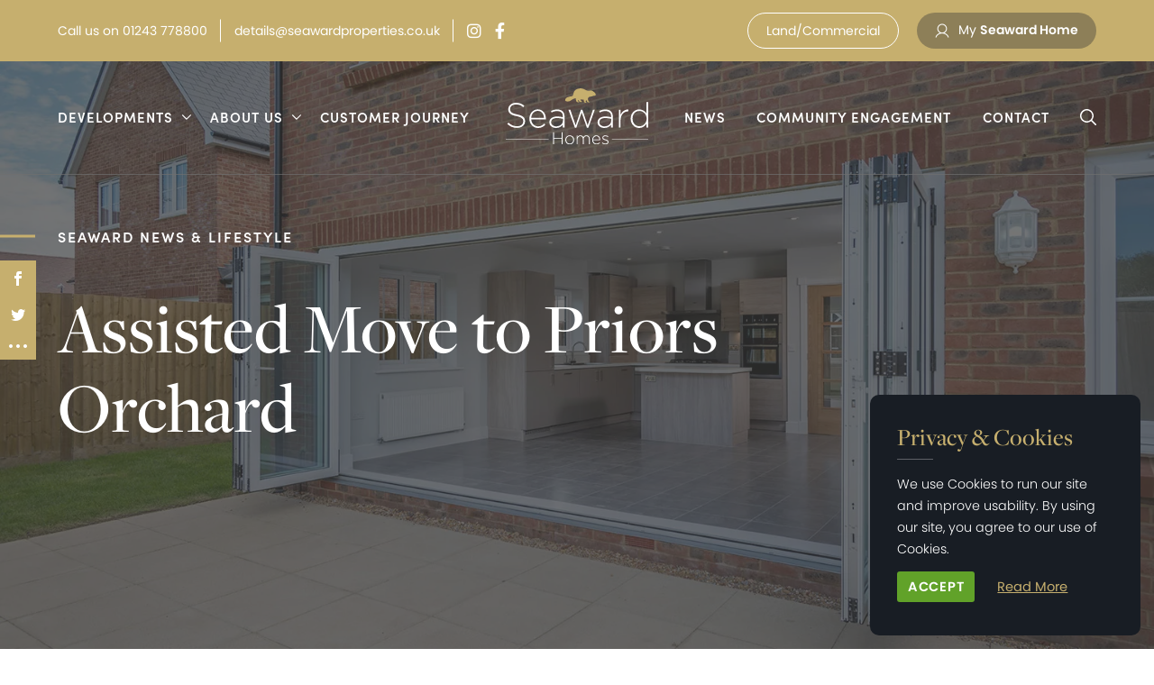

--- FILE ---
content_type: text/html; charset=utf-8
request_url: https://www.google.com/recaptcha/api2/anchor?ar=1&k=6LdZ_egfAAAAANGpj5M50TlVXoH2WT3xHFkRzPxk&co=aHR0cHM6Ly9zZWF3YXJkaG9tZXMuY28udWs6NDQz&hl=en&v=PoyoqOPhxBO7pBk68S4YbpHZ&size=invisible&anchor-ms=120000&execute-ms=30000&cb=p5yykdpokp6h
body_size: 48572
content:
<!DOCTYPE HTML><html dir="ltr" lang="en"><head><meta http-equiv="Content-Type" content="text/html; charset=UTF-8">
<meta http-equiv="X-UA-Compatible" content="IE=edge">
<title>reCAPTCHA</title>
<style type="text/css">
/* cyrillic-ext */
@font-face {
  font-family: 'Roboto';
  font-style: normal;
  font-weight: 400;
  font-stretch: 100%;
  src: url(//fonts.gstatic.com/s/roboto/v48/KFO7CnqEu92Fr1ME7kSn66aGLdTylUAMa3GUBHMdazTgWw.woff2) format('woff2');
  unicode-range: U+0460-052F, U+1C80-1C8A, U+20B4, U+2DE0-2DFF, U+A640-A69F, U+FE2E-FE2F;
}
/* cyrillic */
@font-face {
  font-family: 'Roboto';
  font-style: normal;
  font-weight: 400;
  font-stretch: 100%;
  src: url(//fonts.gstatic.com/s/roboto/v48/KFO7CnqEu92Fr1ME7kSn66aGLdTylUAMa3iUBHMdazTgWw.woff2) format('woff2');
  unicode-range: U+0301, U+0400-045F, U+0490-0491, U+04B0-04B1, U+2116;
}
/* greek-ext */
@font-face {
  font-family: 'Roboto';
  font-style: normal;
  font-weight: 400;
  font-stretch: 100%;
  src: url(//fonts.gstatic.com/s/roboto/v48/KFO7CnqEu92Fr1ME7kSn66aGLdTylUAMa3CUBHMdazTgWw.woff2) format('woff2');
  unicode-range: U+1F00-1FFF;
}
/* greek */
@font-face {
  font-family: 'Roboto';
  font-style: normal;
  font-weight: 400;
  font-stretch: 100%;
  src: url(//fonts.gstatic.com/s/roboto/v48/KFO7CnqEu92Fr1ME7kSn66aGLdTylUAMa3-UBHMdazTgWw.woff2) format('woff2');
  unicode-range: U+0370-0377, U+037A-037F, U+0384-038A, U+038C, U+038E-03A1, U+03A3-03FF;
}
/* math */
@font-face {
  font-family: 'Roboto';
  font-style: normal;
  font-weight: 400;
  font-stretch: 100%;
  src: url(//fonts.gstatic.com/s/roboto/v48/KFO7CnqEu92Fr1ME7kSn66aGLdTylUAMawCUBHMdazTgWw.woff2) format('woff2');
  unicode-range: U+0302-0303, U+0305, U+0307-0308, U+0310, U+0312, U+0315, U+031A, U+0326-0327, U+032C, U+032F-0330, U+0332-0333, U+0338, U+033A, U+0346, U+034D, U+0391-03A1, U+03A3-03A9, U+03B1-03C9, U+03D1, U+03D5-03D6, U+03F0-03F1, U+03F4-03F5, U+2016-2017, U+2034-2038, U+203C, U+2040, U+2043, U+2047, U+2050, U+2057, U+205F, U+2070-2071, U+2074-208E, U+2090-209C, U+20D0-20DC, U+20E1, U+20E5-20EF, U+2100-2112, U+2114-2115, U+2117-2121, U+2123-214F, U+2190, U+2192, U+2194-21AE, U+21B0-21E5, U+21F1-21F2, U+21F4-2211, U+2213-2214, U+2216-22FF, U+2308-230B, U+2310, U+2319, U+231C-2321, U+2336-237A, U+237C, U+2395, U+239B-23B7, U+23D0, U+23DC-23E1, U+2474-2475, U+25AF, U+25B3, U+25B7, U+25BD, U+25C1, U+25CA, U+25CC, U+25FB, U+266D-266F, U+27C0-27FF, U+2900-2AFF, U+2B0E-2B11, U+2B30-2B4C, U+2BFE, U+3030, U+FF5B, U+FF5D, U+1D400-1D7FF, U+1EE00-1EEFF;
}
/* symbols */
@font-face {
  font-family: 'Roboto';
  font-style: normal;
  font-weight: 400;
  font-stretch: 100%;
  src: url(//fonts.gstatic.com/s/roboto/v48/KFO7CnqEu92Fr1ME7kSn66aGLdTylUAMaxKUBHMdazTgWw.woff2) format('woff2');
  unicode-range: U+0001-000C, U+000E-001F, U+007F-009F, U+20DD-20E0, U+20E2-20E4, U+2150-218F, U+2190, U+2192, U+2194-2199, U+21AF, U+21E6-21F0, U+21F3, U+2218-2219, U+2299, U+22C4-22C6, U+2300-243F, U+2440-244A, U+2460-24FF, U+25A0-27BF, U+2800-28FF, U+2921-2922, U+2981, U+29BF, U+29EB, U+2B00-2BFF, U+4DC0-4DFF, U+FFF9-FFFB, U+10140-1018E, U+10190-1019C, U+101A0, U+101D0-101FD, U+102E0-102FB, U+10E60-10E7E, U+1D2C0-1D2D3, U+1D2E0-1D37F, U+1F000-1F0FF, U+1F100-1F1AD, U+1F1E6-1F1FF, U+1F30D-1F30F, U+1F315, U+1F31C, U+1F31E, U+1F320-1F32C, U+1F336, U+1F378, U+1F37D, U+1F382, U+1F393-1F39F, U+1F3A7-1F3A8, U+1F3AC-1F3AF, U+1F3C2, U+1F3C4-1F3C6, U+1F3CA-1F3CE, U+1F3D4-1F3E0, U+1F3ED, U+1F3F1-1F3F3, U+1F3F5-1F3F7, U+1F408, U+1F415, U+1F41F, U+1F426, U+1F43F, U+1F441-1F442, U+1F444, U+1F446-1F449, U+1F44C-1F44E, U+1F453, U+1F46A, U+1F47D, U+1F4A3, U+1F4B0, U+1F4B3, U+1F4B9, U+1F4BB, U+1F4BF, U+1F4C8-1F4CB, U+1F4D6, U+1F4DA, U+1F4DF, U+1F4E3-1F4E6, U+1F4EA-1F4ED, U+1F4F7, U+1F4F9-1F4FB, U+1F4FD-1F4FE, U+1F503, U+1F507-1F50B, U+1F50D, U+1F512-1F513, U+1F53E-1F54A, U+1F54F-1F5FA, U+1F610, U+1F650-1F67F, U+1F687, U+1F68D, U+1F691, U+1F694, U+1F698, U+1F6AD, U+1F6B2, U+1F6B9-1F6BA, U+1F6BC, U+1F6C6-1F6CF, U+1F6D3-1F6D7, U+1F6E0-1F6EA, U+1F6F0-1F6F3, U+1F6F7-1F6FC, U+1F700-1F7FF, U+1F800-1F80B, U+1F810-1F847, U+1F850-1F859, U+1F860-1F887, U+1F890-1F8AD, U+1F8B0-1F8BB, U+1F8C0-1F8C1, U+1F900-1F90B, U+1F93B, U+1F946, U+1F984, U+1F996, U+1F9E9, U+1FA00-1FA6F, U+1FA70-1FA7C, U+1FA80-1FA89, U+1FA8F-1FAC6, U+1FACE-1FADC, U+1FADF-1FAE9, U+1FAF0-1FAF8, U+1FB00-1FBFF;
}
/* vietnamese */
@font-face {
  font-family: 'Roboto';
  font-style: normal;
  font-weight: 400;
  font-stretch: 100%;
  src: url(//fonts.gstatic.com/s/roboto/v48/KFO7CnqEu92Fr1ME7kSn66aGLdTylUAMa3OUBHMdazTgWw.woff2) format('woff2');
  unicode-range: U+0102-0103, U+0110-0111, U+0128-0129, U+0168-0169, U+01A0-01A1, U+01AF-01B0, U+0300-0301, U+0303-0304, U+0308-0309, U+0323, U+0329, U+1EA0-1EF9, U+20AB;
}
/* latin-ext */
@font-face {
  font-family: 'Roboto';
  font-style: normal;
  font-weight: 400;
  font-stretch: 100%;
  src: url(//fonts.gstatic.com/s/roboto/v48/KFO7CnqEu92Fr1ME7kSn66aGLdTylUAMa3KUBHMdazTgWw.woff2) format('woff2');
  unicode-range: U+0100-02BA, U+02BD-02C5, U+02C7-02CC, U+02CE-02D7, U+02DD-02FF, U+0304, U+0308, U+0329, U+1D00-1DBF, U+1E00-1E9F, U+1EF2-1EFF, U+2020, U+20A0-20AB, U+20AD-20C0, U+2113, U+2C60-2C7F, U+A720-A7FF;
}
/* latin */
@font-face {
  font-family: 'Roboto';
  font-style: normal;
  font-weight: 400;
  font-stretch: 100%;
  src: url(//fonts.gstatic.com/s/roboto/v48/KFO7CnqEu92Fr1ME7kSn66aGLdTylUAMa3yUBHMdazQ.woff2) format('woff2');
  unicode-range: U+0000-00FF, U+0131, U+0152-0153, U+02BB-02BC, U+02C6, U+02DA, U+02DC, U+0304, U+0308, U+0329, U+2000-206F, U+20AC, U+2122, U+2191, U+2193, U+2212, U+2215, U+FEFF, U+FFFD;
}
/* cyrillic-ext */
@font-face {
  font-family: 'Roboto';
  font-style: normal;
  font-weight: 500;
  font-stretch: 100%;
  src: url(//fonts.gstatic.com/s/roboto/v48/KFO7CnqEu92Fr1ME7kSn66aGLdTylUAMa3GUBHMdazTgWw.woff2) format('woff2');
  unicode-range: U+0460-052F, U+1C80-1C8A, U+20B4, U+2DE0-2DFF, U+A640-A69F, U+FE2E-FE2F;
}
/* cyrillic */
@font-face {
  font-family: 'Roboto';
  font-style: normal;
  font-weight: 500;
  font-stretch: 100%;
  src: url(//fonts.gstatic.com/s/roboto/v48/KFO7CnqEu92Fr1ME7kSn66aGLdTylUAMa3iUBHMdazTgWw.woff2) format('woff2');
  unicode-range: U+0301, U+0400-045F, U+0490-0491, U+04B0-04B1, U+2116;
}
/* greek-ext */
@font-face {
  font-family: 'Roboto';
  font-style: normal;
  font-weight: 500;
  font-stretch: 100%;
  src: url(//fonts.gstatic.com/s/roboto/v48/KFO7CnqEu92Fr1ME7kSn66aGLdTylUAMa3CUBHMdazTgWw.woff2) format('woff2');
  unicode-range: U+1F00-1FFF;
}
/* greek */
@font-face {
  font-family: 'Roboto';
  font-style: normal;
  font-weight: 500;
  font-stretch: 100%;
  src: url(//fonts.gstatic.com/s/roboto/v48/KFO7CnqEu92Fr1ME7kSn66aGLdTylUAMa3-UBHMdazTgWw.woff2) format('woff2');
  unicode-range: U+0370-0377, U+037A-037F, U+0384-038A, U+038C, U+038E-03A1, U+03A3-03FF;
}
/* math */
@font-face {
  font-family: 'Roboto';
  font-style: normal;
  font-weight: 500;
  font-stretch: 100%;
  src: url(//fonts.gstatic.com/s/roboto/v48/KFO7CnqEu92Fr1ME7kSn66aGLdTylUAMawCUBHMdazTgWw.woff2) format('woff2');
  unicode-range: U+0302-0303, U+0305, U+0307-0308, U+0310, U+0312, U+0315, U+031A, U+0326-0327, U+032C, U+032F-0330, U+0332-0333, U+0338, U+033A, U+0346, U+034D, U+0391-03A1, U+03A3-03A9, U+03B1-03C9, U+03D1, U+03D5-03D6, U+03F0-03F1, U+03F4-03F5, U+2016-2017, U+2034-2038, U+203C, U+2040, U+2043, U+2047, U+2050, U+2057, U+205F, U+2070-2071, U+2074-208E, U+2090-209C, U+20D0-20DC, U+20E1, U+20E5-20EF, U+2100-2112, U+2114-2115, U+2117-2121, U+2123-214F, U+2190, U+2192, U+2194-21AE, U+21B0-21E5, U+21F1-21F2, U+21F4-2211, U+2213-2214, U+2216-22FF, U+2308-230B, U+2310, U+2319, U+231C-2321, U+2336-237A, U+237C, U+2395, U+239B-23B7, U+23D0, U+23DC-23E1, U+2474-2475, U+25AF, U+25B3, U+25B7, U+25BD, U+25C1, U+25CA, U+25CC, U+25FB, U+266D-266F, U+27C0-27FF, U+2900-2AFF, U+2B0E-2B11, U+2B30-2B4C, U+2BFE, U+3030, U+FF5B, U+FF5D, U+1D400-1D7FF, U+1EE00-1EEFF;
}
/* symbols */
@font-face {
  font-family: 'Roboto';
  font-style: normal;
  font-weight: 500;
  font-stretch: 100%;
  src: url(//fonts.gstatic.com/s/roboto/v48/KFO7CnqEu92Fr1ME7kSn66aGLdTylUAMaxKUBHMdazTgWw.woff2) format('woff2');
  unicode-range: U+0001-000C, U+000E-001F, U+007F-009F, U+20DD-20E0, U+20E2-20E4, U+2150-218F, U+2190, U+2192, U+2194-2199, U+21AF, U+21E6-21F0, U+21F3, U+2218-2219, U+2299, U+22C4-22C6, U+2300-243F, U+2440-244A, U+2460-24FF, U+25A0-27BF, U+2800-28FF, U+2921-2922, U+2981, U+29BF, U+29EB, U+2B00-2BFF, U+4DC0-4DFF, U+FFF9-FFFB, U+10140-1018E, U+10190-1019C, U+101A0, U+101D0-101FD, U+102E0-102FB, U+10E60-10E7E, U+1D2C0-1D2D3, U+1D2E0-1D37F, U+1F000-1F0FF, U+1F100-1F1AD, U+1F1E6-1F1FF, U+1F30D-1F30F, U+1F315, U+1F31C, U+1F31E, U+1F320-1F32C, U+1F336, U+1F378, U+1F37D, U+1F382, U+1F393-1F39F, U+1F3A7-1F3A8, U+1F3AC-1F3AF, U+1F3C2, U+1F3C4-1F3C6, U+1F3CA-1F3CE, U+1F3D4-1F3E0, U+1F3ED, U+1F3F1-1F3F3, U+1F3F5-1F3F7, U+1F408, U+1F415, U+1F41F, U+1F426, U+1F43F, U+1F441-1F442, U+1F444, U+1F446-1F449, U+1F44C-1F44E, U+1F453, U+1F46A, U+1F47D, U+1F4A3, U+1F4B0, U+1F4B3, U+1F4B9, U+1F4BB, U+1F4BF, U+1F4C8-1F4CB, U+1F4D6, U+1F4DA, U+1F4DF, U+1F4E3-1F4E6, U+1F4EA-1F4ED, U+1F4F7, U+1F4F9-1F4FB, U+1F4FD-1F4FE, U+1F503, U+1F507-1F50B, U+1F50D, U+1F512-1F513, U+1F53E-1F54A, U+1F54F-1F5FA, U+1F610, U+1F650-1F67F, U+1F687, U+1F68D, U+1F691, U+1F694, U+1F698, U+1F6AD, U+1F6B2, U+1F6B9-1F6BA, U+1F6BC, U+1F6C6-1F6CF, U+1F6D3-1F6D7, U+1F6E0-1F6EA, U+1F6F0-1F6F3, U+1F6F7-1F6FC, U+1F700-1F7FF, U+1F800-1F80B, U+1F810-1F847, U+1F850-1F859, U+1F860-1F887, U+1F890-1F8AD, U+1F8B0-1F8BB, U+1F8C0-1F8C1, U+1F900-1F90B, U+1F93B, U+1F946, U+1F984, U+1F996, U+1F9E9, U+1FA00-1FA6F, U+1FA70-1FA7C, U+1FA80-1FA89, U+1FA8F-1FAC6, U+1FACE-1FADC, U+1FADF-1FAE9, U+1FAF0-1FAF8, U+1FB00-1FBFF;
}
/* vietnamese */
@font-face {
  font-family: 'Roboto';
  font-style: normal;
  font-weight: 500;
  font-stretch: 100%;
  src: url(//fonts.gstatic.com/s/roboto/v48/KFO7CnqEu92Fr1ME7kSn66aGLdTylUAMa3OUBHMdazTgWw.woff2) format('woff2');
  unicode-range: U+0102-0103, U+0110-0111, U+0128-0129, U+0168-0169, U+01A0-01A1, U+01AF-01B0, U+0300-0301, U+0303-0304, U+0308-0309, U+0323, U+0329, U+1EA0-1EF9, U+20AB;
}
/* latin-ext */
@font-face {
  font-family: 'Roboto';
  font-style: normal;
  font-weight: 500;
  font-stretch: 100%;
  src: url(//fonts.gstatic.com/s/roboto/v48/KFO7CnqEu92Fr1ME7kSn66aGLdTylUAMa3KUBHMdazTgWw.woff2) format('woff2');
  unicode-range: U+0100-02BA, U+02BD-02C5, U+02C7-02CC, U+02CE-02D7, U+02DD-02FF, U+0304, U+0308, U+0329, U+1D00-1DBF, U+1E00-1E9F, U+1EF2-1EFF, U+2020, U+20A0-20AB, U+20AD-20C0, U+2113, U+2C60-2C7F, U+A720-A7FF;
}
/* latin */
@font-face {
  font-family: 'Roboto';
  font-style: normal;
  font-weight: 500;
  font-stretch: 100%;
  src: url(//fonts.gstatic.com/s/roboto/v48/KFO7CnqEu92Fr1ME7kSn66aGLdTylUAMa3yUBHMdazQ.woff2) format('woff2');
  unicode-range: U+0000-00FF, U+0131, U+0152-0153, U+02BB-02BC, U+02C6, U+02DA, U+02DC, U+0304, U+0308, U+0329, U+2000-206F, U+20AC, U+2122, U+2191, U+2193, U+2212, U+2215, U+FEFF, U+FFFD;
}
/* cyrillic-ext */
@font-face {
  font-family: 'Roboto';
  font-style: normal;
  font-weight: 900;
  font-stretch: 100%;
  src: url(//fonts.gstatic.com/s/roboto/v48/KFO7CnqEu92Fr1ME7kSn66aGLdTylUAMa3GUBHMdazTgWw.woff2) format('woff2');
  unicode-range: U+0460-052F, U+1C80-1C8A, U+20B4, U+2DE0-2DFF, U+A640-A69F, U+FE2E-FE2F;
}
/* cyrillic */
@font-face {
  font-family: 'Roboto';
  font-style: normal;
  font-weight: 900;
  font-stretch: 100%;
  src: url(//fonts.gstatic.com/s/roboto/v48/KFO7CnqEu92Fr1ME7kSn66aGLdTylUAMa3iUBHMdazTgWw.woff2) format('woff2');
  unicode-range: U+0301, U+0400-045F, U+0490-0491, U+04B0-04B1, U+2116;
}
/* greek-ext */
@font-face {
  font-family: 'Roboto';
  font-style: normal;
  font-weight: 900;
  font-stretch: 100%;
  src: url(//fonts.gstatic.com/s/roboto/v48/KFO7CnqEu92Fr1ME7kSn66aGLdTylUAMa3CUBHMdazTgWw.woff2) format('woff2');
  unicode-range: U+1F00-1FFF;
}
/* greek */
@font-face {
  font-family: 'Roboto';
  font-style: normal;
  font-weight: 900;
  font-stretch: 100%;
  src: url(//fonts.gstatic.com/s/roboto/v48/KFO7CnqEu92Fr1ME7kSn66aGLdTylUAMa3-UBHMdazTgWw.woff2) format('woff2');
  unicode-range: U+0370-0377, U+037A-037F, U+0384-038A, U+038C, U+038E-03A1, U+03A3-03FF;
}
/* math */
@font-face {
  font-family: 'Roboto';
  font-style: normal;
  font-weight: 900;
  font-stretch: 100%;
  src: url(//fonts.gstatic.com/s/roboto/v48/KFO7CnqEu92Fr1ME7kSn66aGLdTylUAMawCUBHMdazTgWw.woff2) format('woff2');
  unicode-range: U+0302-0303, U+0305, U+0307-0308, U+0310, U+0312, U+0315, U+031A, U+0326-0327, U+032C, U+032F-0330, U+0332-0333, U+0338, U+033A, U+0346, U+034D, U+0391-03A1, U+03A3-03A9, U+03B1-03C9, U+03D1, U+03D5-03D6, U+03F0-03F1, U+03F4-03F5, U+2016-2017, U+2034-2038, U+203C, U+2040, U+2043, U+2047, U+2050, U+2057, U+205F, U+2070-2071, U+2074-208E, U+2090-209C, U+20D0-20DC, U+20E1, U+20E5-20EF, U+2100-2112, U+2114-2115, U+2117-2121, U+2123-214F, U+2190, U+2192, U+2194-21AE, U+21B0-21E5, U+21F1-21F2, U+21F4-2211, U+2213-2214, U+2216-22FF, U+2308-230B, U+2310, U+2319, U+231C-2321, U+2336-237A, U+237C, U+2395, U+239B-23B7, U+23D0, U+23DC-23E1, U+2474-2475, U+25AF, U+25B3, U+25B7, U+25BD, U+25C1, U+25CA, U+25CC, U+25FB, U+266D-266F, U+27C0-27FF, U+2900-2AFF, U+2B0E-2B11, U+2B30-2B4C, U+2BFE, U+3030, U+FF5B, U+FF5D, U+1D400-1D7FF, U+1EE00-1EEFF;
}
/* symbols */
@font-face {
  font-family: 'Roboto';
  font-style: normal;
  font-weight: 900;
  font-stretch: 100%;
  src: url(//fonts.gstatic.com/s/roboto/v48/KFO7CnqEu92Fr1ME7kSn66aGLdTylUAMaxKUBHMdazTgWw.woff2) format('woff2');
  unicode-range: U+0001-000C, U+000E-001F, U+007F-009F, U+20DD-20E0, U+20E2-20E4, U+2150-218F, U+2190, U+2192, U+2194-2199, U+21AF, U+21E6-21F0, U+21F3, U+2218-2219, U+2299, U+22C4-22C6, U+2300-243F, U+2440-244A, U+2460-24FF, U+25A0-27BF, U+2800-28FF, U+2921-2922, U+2981, U+29BF, U+29EB, U+2B00-2BFF, U+4DC0-4DFF, U+FFF9-FFFB, U+10140-1018E, U+10190-1019C, U+101A0, U+101D0-101FD, U+102E0-102FB, U+10E60-10E7E, U+1D2C0-1D2D3, U+1D2E0-1D37F, U+1F000-1F0FF, U+1F100-1F1AD, U+1F1E6-1F1FF, U+1F30D-1F30F, U+1F315, U+1F31C, U+1F31E, U+1F320-1F32C, U+1F336, U+1F378, U+1F37D, U+1F382, U+1F393-1F39F, U+1F3A7-1F3A8, U+1F3AC-1F3AF, U+1F3C2, U+1F3C4-1F3C6, U+1F3CA-1F3CE, U+1F3D4-1F3E0, U+1F3ED, U+1F3F1-1F3F3, U+1F3F5-1F3F7, U+1F408, U+1F415, U+1F41F, U+1F426, U+1F43F, U+1F441-1F442, U+1F444, U+1F446-1F449, U+1F44C-1F44E, U+1F453, U+1F46A, U+1F47D, U+1F4A3, U+1F4B0, U+1F4B3, U+1F4B9, U+1F4BB, U+1F4BF, U+1F4C8-1F4CB, U+1F4D6, U+1F4DA, U+1F4DF, U+1F4E3-1F4E6, U+1F4EA-1F4ED, U+1F4F7, U+1F4F9-1F4FB, U+1F4FD-1F4FE, U+1F503, U+1F507-1F50B, U+1F50D, U+1F512-1F513, U+1F53E-1F54A, U+1F54F-1F5FA, U+1F610, U+1F650-1F67F, U+1F687, U+1F68D, U+1F691, U+1F694, U+1F698, U+1F6AD, U+1F6B2, U+1F6B9-1F6BA, U+1F6BC, U+1F6C6-1F6CF, U+1F6D3-1F6D7, U+1F6E0-1F6EA, U+1F6F0-1F6F3, U+1F6F7-1F6FC, U+1F700-1F7FF, U+1F800-1F80B, U+1F810-1F847, U+1F850-1F859, U+1F860-1F887, U+1F890-1F8AD, U+1F8B0-1F8BB, U+1F8C0-1F8C1, U+1F900-1F90B, U+1F93B, U+1F946, U+1F984, U+1F996, U+1F9E9, U+1FA00-1FA6F, U+1FA70-1FA7C, U+1FA80-1FA89, U+1FA8F-1FAC6, U+1FACE-1FADC, U+1FADF-1FAE9, U+1FAF0-1FAF8, U+1FB00-1FBFF;
}
/* vietnamese */
@font-face {
  font-family: 'Roboto';
  font-style: normal;
  font-weight: 900;
  font-stretch: 100%;
  src: url(//fonts.gstatic.com/s/roboto/v48/KFO7CnqEu92Fr1ME7kSn66aGLdTylUAMa3OUBHMdazTgWw.woff2) format('woff2');
  unicode-range: U+0102-0103, U+0110-0111, U+0128-0129, U+0168-0169, U+01A0-01A1, U+01AF-01B0, U+0300-0301, U+0303-0304, U+0308-0309, U+0323, U+0329, U+1EA0-1EF9, U+20AB;
}
/* latin-ext */
@font-face {
  font-family: 'Roboto';
  font-style: normal;
  font-weight: 900;
  font-stretch: 100%;
  src: url(//fonts.gstatic.com/s/roboto/v48/KFO7CnqEu92Fr1ME7kSn66aGLdTylUAMa3KUBHMdazTgWw.woff2) format('woff2');
  unicode-range: U+0100-02BA, U+02BD-02C5, U+02C7-02CC, U+02CE-02D7, U+02DD-02FF, U+0304, U+0308, U+0329, U+1D00-1DBF, U+1E00-1E9F, U+1EF2-1EFF, U+2020, U+20A0-20AB, U+20AD-20C0, U+2113, U+2C60-2C7F, U+A720-A7FF;
}
/* latin */
@font-face {
  font-family: 'Roboto';
  font-style: normal;
  font-weight: 900;
  font-stretch: 100%;
  src: url(//fonts.gstatic.com/s/roboto/v48/KFO7CnqEu92Fr1ME7kSn66aGLdTylUAMa3yUBHMdazQ.woff2) format('woff2');
  unicode-range: U+0000-00FF, U+0131, U+0152-0153, U+02BB-02BC, U+02C6, U+02DA, U+02DC, U+0304, U+0308, U+0329, U+2000-206F, U+20AC, U+2122, U+2191, U+2193, U+2212, U+2215, U+FEFF, U+FFFD;
}

</style>
<link rel="stylesheet" type="text/css" href="https://www.gstatic.com/recaptcha/releases/PoyoqOPhxBO7pBk68S4YbpHZ/styles__ltr.css">
<script nonce="QYTTBk-ZolnyaLD6OyFV5w" type="text/javascript">window['__recaptcha_api'] = 'https://www.google.com/recaptcha/api2/';</script>
<script type="text/javascript" src="https://www.gstatic.com/recaptcha/releases/PoyoqOPhxBO7pBk68S4YbpHZ/recaptcha__en.js" nonce="QYTTBk-ZolnyaLD6OyFV5w">
      
    </script></head>
<body><div id="rc-anchor-alert" class="rc-anchor-alert"></div>
<input type="hidden" id="recaptcha-token" value="[base64]">
<script type="text/javascript" nonce="QYTTBk-ZolnyaLD6OyFV5w">
      recaptcha.anchor.Main.init("[\x22ainput\x22,[\x22bgdata\x22,\x22\x22,\[base64]/[base64]/[base64]/[base64]/cjw8ejpyPj4+eil9Y2F0Y2gobCl7dGhyb3cgbDt9fSxIPWZ1bmN0aW9uKHcsdCx6KXtpZih3PT0xOTR8fHc9PTIwOCl0LnZbd10/dC52W3ddLmNvbmNhdCh6KTp0LnZbd109b2Yoeix0KTtlbHNle2lmKHQuYkImJnchPTMxNylyZXR1cm47dz09NjZ8fHc9PTEyMnx8dz09NDcwfHx3PT00NHx8dz09NDE2fHx3PT0zOTd8fHc9PTQyMXx8dz09Njh8fHc9PTcwfHx3PT0xODQ/[base64]/[base64]/[base64]/bmV3IGRbVl0oSlswXSk6cD09Mj9uZXcgZFtWXShKWzBdLEpbMV0pOnA9PTM/bmV3IGRbVl0oSlswXSxKWzFdLEpbMl0pOnA9PTQ/[base64]/[base64]/[base64]/[base64]\x22,\[base64]\x22,\[base64]/DriBMQsO4w6NVwoTDsMODw7hiwr5cFcO2fcKqKxLClcKGw5d+A8KUw5BEwrbCnibDjcO0PxjCjn42bS3CisO6bMKTw4cPw5bDssOnw5HCl8KQHcOZwpBdw5rCpDnCi8OawpPDmMKnwqxzwqxVZ21Bwr0rNsOmNMO/wrs9w6/ChcOKw6wLESvCj8Onw7HCtA7DssKnB8Obw4bDt8Ouw4TDpMKDw67DjhQLO0kwO8OvYRDDjjDCnlQKQlAEeMOCw5XDm8KDY8K+w48xE8KVIsKZwqAjwrElfMKBw7skwp7CrGQsQXMSwr/CrXzDiMKAJXjClcKuwqE5wrTCkx/DjRQFw5IHJsK/[base64]/bsKAEQwyDsOgIXjCnxLDjsOsWDoPX8K5WTc4wohlWUXChnwRNl7CkcOvwpEnEnvCj3/Cr3TDiBAyw5JTw7fDtMKnwovCqsOww4vDpWPCqcKYL3bCucOuIcKxwqIkFcKke8Ovw4Agw4cdAzLDpijDjHoJY8KXNCLCjUjDnSobcj5Gw5U1w75iwqU9w5bDjkzDlMKzw4oDTMK9IQbCuVERwq/DvsOxdl54ccOXGMOeGUbDjsKpBQRjw7EdIMKkScKROhBDNsO6wo/DolNsw7EFwprClmXClRvCixgqfWnCgcOUwqzDtMKmZBjCgMKpFQIxPX8kw4/[base64]/Cn8K2woHCo2MIHMKEwp5nw75YFMK1wqfCssKsCQDCssOldhvCoMKDDBTChcKWwpbCgF3DkiDChMOMwqhvw6fCsMOUJ0vDgBzCiVDDusKrwq3Dqx/DhH0ow4seGsOSdMOQw4zDuTPDjg7DgxPDsCldLXcpwrEhwqvClSMwaMOUA8Oyw6N2VxAnwrEdW1jDiwPDqsO/[base64]/w4IUwofCmMKOwpJCPQhzFMK2w4V1wrrDvcOJU8OcTsKmw4jDkcK/fE8kw4PDpMKHKcKLNMKswpnClcKZw7RBF2QeUcOyQjBNMUI2w6rCjcK7WXppSWRLCsKLwqlmw5RMw5lhwqYAw6HCmXwwLcOlw6wHRsORwr/DgUgbw6XDjFDCk8KHc0jCkMOOVxA8wrN1w59Sw4BcU8OoR8KkIxvCmcOPKcK8ZykzVsOjwoQdw6J9bMOHPENqw4bCv2A9NMKgLFTDjHHDoMKew7zCo1JrWcKxI8KODQ/CmMOsMCXCv8OYck/Cj8KIGHTDi8KCPijCrQfDulrCqQjDsE7Drz4PwozCssO4bsKCw4Ygw45NwqnCpMOLPWJRaw97woDCjsKiw7AMwq7ClzPCnFsBWkXDgMK/RBvDtcK9H1jCscK5Y0jCmxbDk8OXFw3CtAHDpMKRwqxcWcOmDnB3w5lAw4jCm8Oqw6A1Hjw2wqLDqMOELcKWwrHDucOxwrhhwpgEbj9fPFzDsMKgdzvDpMOBwrHDn2/CrhLCpMKcH8Kqw6djwoPCo1h0EwYlwrbCiy7DhMOuw5/CgXVIwpkgw6JIQsOJwpTDlMOyU8Kgwp1Sw55Qw71Wa2d5LA3Ct3bDsUbDssOdMMK2HWwgw65tEMOPegt9w47Ds8KZSk7Dt8KWBUFKUsKBe8OQaUfDqD8Hwpl0M2/[base64]/Cr8KWQmoZcA/ChcKZOFfDgh5Xb8KjB8KfUlg7woTDtcKcwq7DihxfBsOYw6LDncKww58Xwo9sw7Evw6LDlsKRScK/IsOBw5pLw5wYMMOsMXgAwovCrAM5wqPCiXYgw6zDuljCgQoUw7zCpsOXwrt7ASrDpMOwwqk4DcO5BcO7w4ghIcKZF1AwK3XDncK+AMOFMsOVaBR/C8K8K8OFXBdtaRPCt8Oiwp4+HcOMBG1LGVItw7PCtsK3X2TDuwfDpDXDgwPCnMKzw40eMMOSwrnCuzrCmsOjby3Dpnc4Tg8dcsO+N8KPfAnDtBpGw54qMADDpcKaw7zCi8OoAQAfw5nDtG1fQzLClcOgwrrCsMOiw6LDrMKWw7PDscOIwoYUT1/CrsKbF1U7LcOMw5QFw4XDu8Orw6XDjWTDocKOwpDChcKtwr0ASMKDCCDCisKaJcOxfcO0wq/Dpjpgw5IJwp0vC8KqCTLCksKmwrnCoCDDlcObwrbDg8OodU1xw73Ct8Kbwq3DoFxaw759KsKjw4gWCsOQwqZxw6lZfHJ8QFDDthBpex5uw49uw6HCvMKDw5bDkA8Lw4hJwoQ+YVouwrXCj8O/BMOpTsOvQcKvdnYLwrF/[base64]/DiT5QYiIZMWLDiGxtK8O6RinDrsOkwrFIagJswpMjw702Ln7Dt8KsbHoXDytHw5bCr8O+JgLClFXDgkELTMOKdsKzwrwxwqbDhMOCw5fCg8O5w543BMOrwppDK8KbwrXCqFnDlMO1wo3CmnJiw7zCgh7Cr3XDnsO3OzfCsU1YwrfDmwAww6rCo8KkwpzDqR/CnsO6w7F5wovDg17Cg8K6LgAgw6jDtzfDpMKwcMKOZMOjNBPCr1kxWcKTUMKwHU3CtMKfw7c1IXDCrFV2e8Kyw4fDv8KzRcONEsOkDcKQw6rCnEfDvw7Dn8KJbcKBwq5zwp/DuTJXa1LDiw/[base64]/Cih11wrA8w41GwqnCgcK3w7p8wrbCnygzeHZ6w6ETw4nCrzXCklogwr3CvgMvIAPCjihQwqrCkBjDo8OHeVtjG8OGw4/CrsKcw7wZOMKDw6jCjGnChh/DuRobw7xrZXICw453wog9w5wjOMKbRxvClMO7dAHDlG3CnAjDlMOqVWIZw7rCncOSeGPDh8K6bsK4wpA6LsORw44nZlggUTVTw5LCssOvRMO/w43DjMOzZcKDw4pxN8OXImfCj0XCrUfCrMKMwq7CrSoGwqtsSsKEH8KES8KQPMOjAC3CmsOOw5VnBkzCsDRyw7/DkzF1w44Yfj1+wqsew6pGw77Dg8KZYcKqCxEIw7BlTMKkwpvCgMOmS2fCkkE8w6Qxw6PDm8OFAlDDtMOibH7DiMKowqDCjMKyw7zDt8KtfMOObHfCjcKOE8Kfw5A2Aj3Dk8OowpkCc8Kvw4PDuUcIAMOOccK9wrXDt8KOTCrCi8K/RMKGwrHDkRXDghrDscOKFQcZwqTDvcOoaDg1wptowqF6D8OEwrFrIcKOwprDngjChwwNBMKEw6/CjjpIw6HCuRhlw41Aw6UPw7A/AgbDigfCvV/DmsOvR8OfFcKgw6/CnsK3wqMWwoTDrMO8OcKKw4Ebw7NDUik3LwIcwrHCqMKDJCnDvsKZE8KMBcKaQVPClMO3woDDh3ArMQ3Dt8KMQ8O4wpw6XhLDrEYlwr3DgjbCsF3DpsONC8OsZkbDvRPDpxPCmsOFw7TCv8OPwofDqyVpwp/[base64]/w4/DrcK1KD3CrFDCg8O3E8KAeAbCmsOKwrjDj8OzclLDnkcrwpoww7TCmUAPwpE5RwzDhcKDX8KJwozDmWcIwpgGeGbCqi3DpwUNAsOWFTLDqgfDi1LCjsKJScKDYG7Dm8OkHiQEWsKob0LChMKIU8OCS8OYwq97UQPDlsKwE8ONFMOpwo/DtMKOwp7CrmzCmQFBP8OuZULDucK+wo5Qwo7CssOCwrTCuAkHw7cfwr7Cm1/DhCVeLylBNMODw4jDjcOYAMKPYcOTQcORdSkEUQFMPMK9wrpLHCfDssO/wq3CuXg8w5/CokhQcMKiRDXCjcKQw5fDtsObWRlGGsK1aWfCkTc3w47CscK9KMKUw7jDrhjCtjzDiXTDji7CtcO8w6HDlcO5w4QLwo7DiE7DlcKWehp8w70Ew5fDnsOtwq/CicOAwqVhwoDDrMKPdEvCsUPClVU8P8ONRcO8NVJ5LyrDhFp9w5ccwqjDkWoSwogXw7s+Ch/DnsKcwoDDhcOgScOjVcOyWEXDiHrDiUrCvMKtAH7Cu8K2PjRDwrXCpnLDkcKFwoDDhS/CsmZ+wpxwFMKZXXEGw5kcE3nDn8K5w4NEwo8pOCTCqgRAwp93wpDDlDvCo8KgwocCdhXDpSnDusKqVcKkwqd+wqMVZMOrwr/CuwvCu0bDiMOOQsOuTnXDvjt2PMOdFy4EwoLCnsO8STnDncKcw5xMbBfDscKVw5DDmsOjw4lwFkXCmhrChsKtGSRPDMOVQ8K5w4vCi8OsGFs6wo0sw6TCvcOgfcKZd8KhwpAAVyDDs2U3ZsOFw4EIw47DsMOrVcOmwqjDsAdeXn/DoMKQw7vCtSbDlcOUTcO9AsOUbTbDlMOvwqzClcOgwp/Dt8OjDDPDqHVIwpMkLsKRGMOkQEHCvnIDRh0Tw67CjWIobjVhUMKtP8KCwoJpwoA8PcK1ZT/CjHTDiMOEEkXCgwE6AMOewpTDt1XDisKgw6o/[base64]/[base64]/Duj4eHcOwwrrDtmnCgMOawqNuwol9BHwjJHgOw7TCgsKOwpdeOEDDuQfClMOAw5zDjmnDlMO0Jz3Dk8KMZsKaYcOzw7/CvijCgMOKw5jCjyPCmMOJw73Ds8KEw7wJw7t0OcK3T3bCssK9wpLCnGnCrcOEw6fDnhocOcO4w4PDnRbCr23CisK8UH/Dph7CtcOhQWvCkwQxRMOHwqLDriIKWVHCg8KJw5YWdRMQwpfDjT/DrkxrAHVDw5PDrSlgWXxpIQrCoEJewp/CvnzChm/Dv8KUwojDk1c3wqxUdMOHw4LDpsKsw5bDnRgQw5l4wozDncK6NDRawqvDsMOswrDCsgTDkcOCCxVWwplRd0stw7/DijYMw4AAwo83XsKrLkEbwrsPMsKEw7UKcsKtwp3DtcO6wrMUw57ClMOGRcKcw5/[base64]/CvcOQw7d7EsOlwopjw4jDq3jCl8Ojwr3Cq35uw5RiwrrCsCDCqcKkwoBOKMOjw7nDlsK5aibClTMcwrLCkE4AbMKbwrZFXxjDtcOCBUrCrsKldMKTFMKVBMKoFCnCuMOlwqfCucKMw7DCnSB7w4Juw75Pwr8xEsKewqkpeWHDjsOtOT/[base64]/DgsOuwovCjVsvI8OkwpYMwqk1QcKXJsO8wrRXEXkBJcK9woTDqxvCgg0hwo5Vw5TCg8Kqw7VgXWjCvm5CwpYEwqzDlsK1bl05wqjCmHcpABJXw4HDmMOTNMOVw6rDm8K3wqvDqcKawowVwrd/NilFQ8OcwrXDnzBuw7HDpsOUOMKfw7LDhsKAwpTDr8O2wrnDscK4wqXCkh7Dt23CrMK3wrlSUsOLwrIUGEPDilkjPwjDucOBcsKLScOKw6XClz1cJMKyLXTDtcK5XMO6w7N2wqVkwo1TIMKbwop7J8OYAGppw65Vw7/DsmLDtWcqdFrCrGXDsW0Tw6gLwr7Dk3sUw6vDlsKnwqc7Dl/DozfDiMOuNCfDj8OwwrMVDMOAwprCnCU9w6pMwrLCjMOKwowxw4hRO1TClS84w7R/wqnCi8KBCn/[base64]/DnS09dT1ZBUDCi8O6WcKcVMKoJ8OOE8OTQMOcKsO5w5DDsw0BaMKbKEkIw6LChTfDkMO0w7XClmDDv1EBw6AkwqrClG0GwpLClMKGwrXDs03DtFjDlTLCv2EHw7/CtmoMCcKHBCvClcOtX8KPw73CoGkmecKoZUjCvTjDoDQSwpMzwr/Csx/ChXLDsWLDnVR7F8K3dcKFBMK7QCbDjsOyw6pAw7rDncO7wrvDpMOtwonCoMOjwqvDs8Opw79KdkN0VVbCncKRD3xbwo0kw4UrwpPCghnCqcOgLHXDtQ/CgAzCoW54WBLDlw4NcTEYwrk+w5ckZwPDkMOqw5DDksOQCQ1QwpdbHMKMw6sXwr94e8Knw5TCrks9w59vwr7DuA5Dw4xrwr/DgRrDkwHCksODw6PCuMK/bsOwwrXDsXo5wrscwqBnw5dnO8OBwp5sKUtvM1nCkn/CicOfwqHCgljDnsOMACbCr8KuwoDCucOpw4HCmMK3wpUnwp4+wqtObRBpw545wrQLwr/DnAnChiB/ZQkswoLDrD0uw4rDnsOPwo/[base64]/DncOXAsKfwqwRGMK6w4hqQ2fCsirDscO/M8OHSsKJw6/[base64]/[base64]/HCgzw7DCpkUQwrU7w50bwqDClMOSwqvCrC96w6g0KsK1OsO7TsKtZsO8SE3CliBsXjt4wpLCjMOSf8O+DAfDmsKqQ8Klw7d7woLCiC3CgsOnwr/CqxPCp8KPwoDDuXbDrUXCoMO8w6XDh8KuHMOYG8KEw7p7G8KSwpovw5PCr8KjZsO2wonDlU9fwo3DoVMjwp5vwrnCqic1wpLDh8KKw6pEGsKdXcObfBnChQ91VUwNPMOUZ8Otw65afG3DtTHDjnPDj8O2wqrDjgsGwoXDl1vCkTHCjMKSMsONSMK0wpDDm8O/QsKAw4fCmMK2LMKaw6sXwrsxGMKQNMKTUsKzw6cCYWjCsMOfw4/[base64]/Dp8O3w4pnwpjCtH9mUcKoasKbVBcKwr4uw4nDtcOkf8OLwqcRw4cjRMK8w4FYHRdlNsKHLMKXwrHDj8OCAMOib1/[base64]/Ct8KgwovCmMOKKx3CkUsawpZKw4PDusKnTQPCrQlLwq0Pw6rDncOcw7LCoVs9wpfCoz4PwoctInTDjcKBw6PCqsKQKB1Tc0xtwrTDhsOIBkfDsTt3w6/Cg0RbwqrDq8OVfkjCoTPCqXrDhA7CosKvXcKswoUDCcKLccOtw7k4TsKiw7ROQ8Kgw6BbWAvClcKcKsOgwoB0w4wcGsO+wrjDicOIwrfCusKgRDd7VHZjwopLTk/Cvz4hw4bDgDwafmfCmMK/[base64]/wptCwonDgsOKKlPDq08XaiTDtsK6w6PDosOWwpZgd8O+Q8Kxw4ViUW0+IsOCwpQYwoBZQkESPxlMVcODw5UcXQ8xVG/ClsK4I8OiwqvDk0LDocOjfznCswjChXNfU8Oww44Kw5LCg8K2woVrw4Jww64tO2xiCEsTb2TDr8OkNcKadidiCcO0wogXesOew51KUsKIPgJJwrJLCcO0wr/CpMOqYjBDwotpw4/CqxTDrcKAw7ljJTLCp8Ogw7fClRBCHcK/wpbClFPCksKIw7sOw651Z2bCpsKTwo/[base64]/wq/Ci1ALKsO0w4LDksKlIl/Cu8K4wog9wqHChcOsOMO2wrvCtcKxwqrCisO1w7LCjcO/WcKLw7nDjX5GBxTCmMK+w4rDtMOMPTkjEMKEdl5gwqQvw6DDs8OgwqPCtHXCmWclw6FYG8K8HsOsXsKlwo0Xw6jDuHkVw6RAw4PCk8Kxw7wAw5NLwrPDhcKERTUIwrdjKMKvacOwecOdZwrDiBMpVMOkw4bCqMOawrVmwqIawqF5wqdLwpcjLnbDpgAITB7CiMO/[base64]/Ch8OEwpvCjsKiwqvDjFNRw7XDgGB3wrgwUn82bcKGcsKiFsOCwqnChMKbwp3CocKKXEATw5VhKcOywo7Cn3UkTsOhecOne8OWwp7CkMOmw5HDk3o4a8KRLcO0eENUw7nCl8OoLcKtZcKwZHMsw4XCnBUDBiAwwrDCkzLDp8K1w4/DmlLCicONPWXCkcKjFsKYwrTCtlg8QsKiKcOXScK3CMO5w5bChUjCnsKsLHgSwpBtHsOmOVgxJMKxB8OVw6vDqcK4w6DCgsOMBMKbezxYw6HCgMKjw7hkw4rDrVHDkcK5wrXDsEbCtwfDqkoJw5rCsFBXw6HChDrDoEJGwoLDu2/DgMO2VXrCg8OlwrFee8KrZ1Y7BcKGw5NEw4jDi8Kdw4LCjR0vTMO4w7DDp8KJwr9fwoAEB8KQUX3CvGrDisK3w4zCt8KcwogGwqPDsG/Clh/CpMKYw51NZGdndXvCgi3CjhvCsMO6wrLDk8OzXcO4VMOow4oRI8KJw5NgwpBGw4Mdwp5BeMOmwpvCvSzDhsKcbGoRJsKiwonDpAF4wrFOGsKnMsOoTzLCsFxmf0/CqQ47wpVHJMKeUMKvwrnDqS7CqDjDjMO4ccKqwobDplHCrFDChnXCiwxBOsOBwqnCmgMhwr9Yw5rCvllQM0c7AEcjwpnDoR7Dq8OdVVTCl8KYQz9Swqw/w6lew5tkwr/[base64]/CnMOaw7ITG8Oiw4/CsAHCm1wcAHInw6UkFTjCisO+w5oVI2tfQAtewrd0wq1DBMKmAWxCwpodwrhORwrCv8O3wpNTwofDhlFVHcOte388ZsOAw6PCvcO4K8KwWsOmHsOkwq4wD2cNwr9TKTfCoEPCvMKlw7sYwpwowrwjIU/CisO9fQ0xwrLDoMKdw4MKwpnDksKNw7VYaCYIw6QHw7rCg8K+a8KLwolfcMK+w4YXJsOhw7tsbQPCgnrDuBDCvsKuCMOxw4TDj29hw7cZwok2wp5Kw7ZOw7hZwrgFwpjCtgfCkBLCmQbCpnxiwpQuecK+w4FzMAYePSoOwpBrwqBFwrHCiUVDYsOmecK1RMKHw4/DmmNHGcOzwqbCoMKvw4vCjMKqw4jDuGcBwqA+C1fCvMKtwrF3B8K2TmBkwqY8TsKiwpHCkzkYwqvCuH/DhcOaw7BLIA3DhMKjwoU8XnPDtsKaCsKOZMOuw4Ysw4csMB/DvcOPPcOiHsOKKEbDj1w2wpzCl8KKEEzChVnCiCN7w7/DhyQTf8K9NMOZwrrDjWhowrDClGHDhT7DulDDmXnCoWnDrMKTwpESb8KUeHHDhzfCvcOpRMOQUmfDkETCv17DlCDCmMK+NCJpwoZqw7HDusKCw5fDqGLCvsOaw6rCjcKgIyHCviHDg8ODCMKCXcO0XMKQTsKFw4PDt8O/w68YZ23CnXjCqcOpdsORwqDDusKJQEECX8OgwrhJfRknwqdrHyPCjMOOF8Kqwq0eX8Kgw6QNw7fDnMKHw6LDisKMw6DCtMKEUm/CpSN/wqfDjB/CrFPCqcKUPMOkw5RYIcKuw7FVccO8w4tpeiQNw5ZswrLCjsKmw63Cr8OVXE80UcO2wqnDp0nClcKcasKowrTDo8OVw5jCgRXCocOKwrpFLcOXPUIvN8OjIH3DrkMefcOtO8K/wpJhJcK+wq3CiQMiAlZYw6YNwq3CjsOkwpXCiMOle1wWEcK+wqE1w5zCrWc7IcKFw4HCk8KgByFlS8O5wpx3w57Cm8OIER3DqGTCp8Ojw4pow4vDkMOZWcKWJTLDq8O/FlHCucOXwr/CnMKzwpIZw7nCosOfF8K1YMKyfyXDicO7XMKIwr4dVQNGw57DvsOWKWs1IMO2w6ATwrjDsMOyAsOFw4E2w7EAZG5rw5dQw7B+dTVAw4knwo/Cn8KFworClcOIIn3DjlvDi8ONw5UlwrFVwqUTw4VGw795wq7DuMOiYMKCdcOpcHgEwqnDgsKfw5jCo8Orwqd3w6LCnMO6Sx4oOsKrGsOEBlAuwo3Dg8OsC8OofDlPw4DCjVrCl210JsKoSBdNwoHCgsKewr3DgkRowpc6wqbDq1/ChCHCrsOVw57CnRkfU8KxwrrCthXCkwBow7p7wr7Dl8K8MiNhw6YlwrfCo8KZw7EXKUjCk8KeCcOJJMOOFVoREBIyJsOpw4w1MhXCo8KOS8KlTMKWwrTDmcOOwqZrbMKLG8OGYGQIU8O6WsKSScO/w7AfPMKmwprDoMKgI37DpVXCscORFMOCw5FBwqzDlcKhw6/[base64]/JmXCiMOVMcOkw6/DrXfCnndjw6Q9woXCjRPCqRLDgMOQGMOfw4kAIBvDjsKxH8KrMcKRU8OYD8OyHcKXw4vCk3VOw5B7eEMDwrRxw4ZBaX0sWcOQcsOewo/ChsKYFAnCqRB6bw3DmyzCsVjCisKfZsKxfRrDmyZpd8KawrHDqcK3w6QQfkRtwpk6Uj/Ci0Y2wpMdw506wrnCvlXCmsOQwp/[base64]/DocOLCcKjclQnTgPDk8KLNkbCu13CjmTDrXkiwrrCvMOKe8Oqw5jDhMOuw7TDlmsgw4DClQXDvyDCmj5aw5w/w5jDs8OCwpXDl8OFecK8w5TDgMO/w7jDgwRldD3DqcKEDsOhw5l8PlZmw7FlJWHDjMOiw57DtsO8NmLCnhTDgETChcOhwqwodCzDgMOpw4NBw4HDo3EmCMKFw40UIz/CtHpOwp3ClsOpH8KsYcK1w4gFTcOEw7PDg8O5w6NOQsKpw4nDuSQ8WsK/wpLCv3zCvsKqeVNOc8OfD8Kyw793AcOYwoh1Aicew55wwqIDw5jDlh7CtsKDa246wqlAw4IBwqVCw5dfOsO3acKwG8KCw5IKw61kwpLDgG0vwpUrw7fCryfCphMtbzhMw652NsKBwp7Cu8O/[base64]/w51LU8Onw4nDuwDDklDCtG0NA8OhFcKpw4nDksKTWDDDg8K+XH/Ch8OzOMOMEgI8PsOMwqDDisKzwpzCglnDqsOxMcK4w73DrMKVMcKHX8KKwrZPNU8yw5PClnHCtcOGT2rDok3Cu0wYw6jDjjltDsKLwojCrU3Crz54w543wo/Ck0XCtT7DgULDhMK8I8Ofw6tBUsOQOHLDusOww4nDkHQObMOOwoXCuELCskgdMcKRTWfCnMKMQgbCoAzDmcKWKcOIwpJvNwPCvRfCpBRhwpfDmV/[base64]/[base64]/CgsKxw7TCgsKew5dGwqsBdW8UwrnDhFkJKsKRBsKIUMORw6UUegbCuhV8RCMAwpXCqcOswq9gQsKMcTVeG1lkTMObTREtOMOrC8KsGmU/[base64]/DslAOw4gVw77Ct8KpKncuJMODP8KCVMOfwo0mwq8hMi/DlXQgDcKKwoAxwpbDjAzCowDDmV7Co8OtwqXCu8OSQCkRX8OMw4bDrsOEw43Ch8OOLkTCvkTDnsO9WsKew55ZwpHDmcOewopGw7B7QR8xwq/CnMOwBcOrw4Nmwo7Cin/ChR3DpcOWw7PCucKDWcKUwr5pwobCtcOCw5NlwpvDiHXDuizDpDEOwojCuzfCgjBKC8K2XMOYwoNgw73CgMKzbMK4CwJAeMO4w4zDjsONw6jCr8KBw6DCjcONAcKmQGLDk2TDpsKuwpfCocKjwonDl8OWJsKjw7MpQzpNEXHCtcOJHcOVw69qw5YhwrjDhcKcw61Jwq/DqcKHfsO8w7JXwrEFNcO2cR7ChXfDhkwSw67DvcKyEiHDlkkTGzHDh8K+bMKIwpFCw5PCucO1EipLA8OUOE51Q8OsTmXDsx9jw6fCi1F1wrjCthfCqDI9wpIZwrfDlcOGwpbCrCELWcOpWcK/RS1dXBHDpj7ChcKrwofDkDRsw7bClsKBK8K5G8OwAMKDwpfCiVrDlsOnw6Eyw5hLwqjCoxbCpwI4UcOAw7fCvcKUwqlLYMKjwojCi8OvczvCvxvCsQzDk0opWHTDh8KBwqVLPmzDo3hqEFJ8w5BKw6XCp0t9ZcK5wr9hXMKEOx0Xwqx/bMKfw6VdwqlGATlIdsOQw6RJUFrCqcKeMMKOwroBDcOhw5gFXmDCkEXCtyPCrSjDgVlow5QDecKNwrE8w4oGa2XCtcKIOcKWwrjCjF/[base64]/Dqx3CggHDicKpQsKjT3HCqsOvwq/DsXrDlwZwwrtXwqDDhcKNJMK5BsOJKMOJwptkw5FOw54cwpYRwp/Dmw7DjMO6wrHCs8KowoDDv8O2w7hkHwbDpFFww7YxF8OZwoNiTcOzUz1Xwpkswpxxw7jDmHrDnjjDvV/DoTQdUxl4FMK1eTLCk8OOwoxHA8OSKcONw5zCrETCmsOlVsO1w4QIwpk5Qg4Aw4pDwoYyJcO/[base64]/[base64]/Ck8Kxw6LDnMKqwphEw5LDk8OqaWVrwrrCsznCscKMwq0OKcKMwrHCr8KbGwzDjsKua2LDnAsvw6PCuzs+wpwTwpwWw7B/[base64]/w5PDsMK/asOtwqwcJMKGesO6w6knwptEw7jCrsOmwrwYw43CqcKbwoXDmcKAPcOFw6gQd31nZMKeaF/CjmHCkTLDrMKiVV80wqlTw50Xw7/CpRdew43CmMKZwqhzAMObw6zDrDIKw4ckZmbDk0Raw6AVEBFeBAnDpQsfG0dLw5Brw4ZJw6LCvcOLw7fDon/Cmjdow6fCompUdRrCssO+TDVCw597W1XCnMO+wq3Don3DjsKfwqx8w6PDocOnEsK5w7Qqw5fCqMOJQsKyF8Kkw4TCsDjCncOLf8Kiw79Rw6A+acOLw55cwowpw6HCgivDtHDCrgFhasK4esKFKcKSwqwPWlsHKcKvYzXCtzp5G8KiwrtFDTkuw7bDgE7DtsKzY8Olwp/DjVvDpMOOw7/[base64]/[base64]/My57PjcOGHvCn0TCqMOFwohHw71QI8OqwrxNfzx2w7EFwovDn8KGw55GKH/[base64]/DkcOCw5fDsMKyXsOFE8Otw4pswpMEMVxVacOuEcOCw5E5I0omHhI+bsKRLl9CfzTDmsKDwqcowrw+Ky7Cv8OhYsOpV8K/w6TDkcOMCgBXwrfChSMJw45ZVsOYeMKWwq3Cnn7Cr8OMf8KAwpVkUlzCocOgw448wpICw7rDgcOOa8KxMxhdQcO+w5rCqsOkw7U+aMO6wrjCk8KTWwN0L8OhwrwrwrohNMOHw7YYwpIyU8OCwp4wwoFkUMONw6U/w4zCrSXDs0HCncKqw60AwqHDqQ3DvG9ad8Kcw6BowoLCjsK1w67Cgm3Ck8K+w6B1dzbCncOEw5jCuGvDlMKrw6nCnELCiMKzdMKhf2QFRH/DgUjDrMKDecKHZ8KFQkI2SS5kw6wmw5fCk8KPGcK4BcKnw5xfTH9Gwo9McjTDhEwEbAHCsmDDl8KawprDtsOIw6ZSLlHDiMKOw6vDj1YHwqEgH8KAw7jDngbCqTtoE8OBw70HEncoHcKpBMOGXTzDqVDDmDodwo/CmUB5wpbCigBVwobDjBgOfSAbNHnCpMKQBDtnUMKpIzlfwo8LNwY2G2BREFMAw4XDoMKjwqzDj3rDkD5NwoVmw57DumfCocOdw6s+GDc/C8ONw4nDoGxyw4HCm8KGS3fDpsOoEcKWwoUjwqfDgEwtYzQEJW7Dk2RdDsKXwqc/[base64]/CjcKrw47DiMOrEBDDh8Krw4jCmcKNFzVYDUHCt8OXSXzCtSM7wqhew4p5LXXDgMOsw6t8O11KKMK8woNsLsKrw55cbnF/[base64]/DjcOIwrcGw4Y8WMK8G8KLwpbDi8OVGggidnzCsSTChXXDicK5QcK+wpbCocKFRwdFEEnCsQsGDwthMsKew41owrokaFwQJcOpwrc5Q8OlwqB5W8O/w68mw7bCrxjCvgAPT8KhwoLCtcKhw4/DpsORw6/DrcKbw5bCt8KUw5dOw4NuDcOVZ8KVw5Jiw5PCsw1yMkEPLcO1DjlwOcKNNgXDoDhkdmQswoXCh8OZw7DCrcO5VcOrfcKZWn5Aw4BrwpPCgF4SUMKCe3PDrVjCoMKiAEDCpcKuLsOxcCNLNMOzAcORJF7DtnVtwr4NwqoNYcOuwpHDhMK9wq/CqcOUw5ocwrV9w7rCmGHCk8KZwoPCjRnCm8ONwp0Nd8KJDzLCkcO9JcKdT8KEwofCkzDCksK8SsKILxYyw4rDu8KHwo0HHMKzwoTCiADDtsOTDsKqw5Ruw5DCscOcwrrCgDwdw5EFw6vDucOkCsK3w7zCu8K5TcOeNwohw6hewplpwpTDvgHChcOlAyIQw6/Dp8KkZiAPwpDCkcOmw54/wrDDgsOAw4nDpHd9c2/CrhYCwpnDisO4OR7CvsOIV8KZHsO4wr7Chy80wpTDgHx1G0HCn8K3bmxYNiJzwqZ3w6VYMsKQasKyfS0WOBPCrMOWQRYpwoRVw6t2CsOicUE+wrXDniRCw4/Dq3lWwp/ChcKRZiNSUGUyJh9fwqjDtMO8wrRowr7DjW7Dp8KNPcK/CnfDlsOEWMKPwp3DgjPCrMOICcKYS3nCuxDDrsOvDAPCnSfDocK9UsKzc3QhekN/J2vCrMKGw5YgwolnHAohw5fCo8KPw4TDi8Kcw5zCkAV+KcOTERTDnwRhw7jCn8KFbsOBwr/DgSzDs8KOwrZWM8K+wrXDhcO9Z2IwUMKEw63Ckn0Cf2RSw5HCnMKAw48+Rx/CicKqw4/DgsK+woHClBElwqg7w7TDu0/DqcOAUSxQAmkzw51oR8Kqw71udlzDh8KywrnCjWNhLMOxe8OFw755w4NTC8OJMl/DuTYNXcOqw5N4wr0fWjlIwpUTcX/Chx7Du8OFw6JjEsKDdGfDqcOCw6nCoiPCncK0w4PCq8ObQsO4B1nClsO8w7DCgkBaVFvDv33CmjbDvMK4KH5NQMKbEsKLK2wIMi4Mw5pEYAHCqUFdJSBiD8OLYQ7Ct8Obwr/Dq3cAUcOCFAbCoyzCg8KBL3kGwrxWNmXChWUww7fCjkzDjsKNXQTCpMOZwpoBH8OrWcOBbHDChToOwp7DnSTCo8K4w7jDuMKmIRhywp9Ow5AIK8KfU8OKwrHCuH9lw6TCtBNTw7vChFzCvn1+wrUPP8KMacKowo5jHUjDp20CEMOAXk/CrMOCwpFYw4tRwq99w5/DisOKw4vCoUDChnlFXsKDSjxzPhLCp2FMwrvCoAjCsMKSDBonw5skJFx+w6LCjcOtfUnCsUUJdcKzK8K/LsK+bMOYwp0qw6bCiz8jY2/DpFLCq0nDnl8SCMK5w7xOKMONbhsvwpHDjcOmHF9VLMO8ecK7w5HCozHCtV9yNCMgwpXDn0XCpnTDoXNnHiJPw7DConbDr8ODw5sCw5VmbCd0w6wPAGNpE8O+w5IiwpUAw61cwqHDpcKUw5LCtyHDvzvCo8KXWkRZbFfCtMO3woXClWDDvHBSWw7Du8OvWMO+w4Z/WcKcw5fDvsK+CMKbbcOYwro0w6kfw7EdwrzDokDCiFBJfsOLw6dpw5I2KlJlwrIJwoPDmcKKwrTDtVB/[base64]/JMKsw7ESHWrDr3QCBcOtw7nDqnfDiDdvwrrCiDbCvMK9wrHCmBMzXkhaFMOdw70MEsKJw7PDg8KkwpzDoEcOw4x5al4tHcO3w7jDqEIVRMKtwo3CjV9iOEHCkSkNS8O5CsO1aDLDh8OsT8KQwpUEwrjDky/DrS51JiJhISTDoMOOL1/[base64]/CjVUyQcOAHzo/[base64]/HsOIWHDDqsK7w4PDt8KIRTrDuUMPEsKYJ0HCjcOvw6sdwqtoLy5aQcKACMOow4XCh8OQwrTCisOmw6nDkF/Dr8Kaw5ZkMgTCjUHCm8KxX8Oyw4LDrSFAwrDDtWs7wpbDmwvDjFQaBsO4w5Urw4Jsw7DClcOdw4XCvUNcfi/[base64]/Cq8O8HwPDnh0fwowhasKReXDDlgHCsVtzRMOgCiXDtyFLw43ChSUKw7TCiTTDknFHwpNZXjopwqQiw7tJGSrDhkdLQ8KEw6kRwrnDisKEIsOGPsKqwoDCjsKbeWZNwrvDlsKEw54ww5PCqWXDnMOww4d/w49jw6/DjcO9w4sUdEfCjnctwowLw5DDiMKHwrs2FypowqBFwq/CugzCksK/w54CwqQpwoAaMcKNwpDClE0xwqc9Hksrw6rDnw7CpVl/w40Fw7TCtwDCnhjDpsOMw6hUKMOWwrfCtBAyI8Ovw70IwqVSUMKxUcK/[base64]/[base64]/DiCHDu0HDjsKnwprCs8OtKsKXw6UPOcOhJMKQIMOnOcK+w5kMwqA9wpDDlcK4wrRiCsOqw4zCoDtyR8Kxw7lCwqstw5Mhw5h1SsKrJsObBMOpaxp5NTV7JX3DsCHCgMKPTMONw7BKfQNmOcOnwpLCoxbDhWgSH8K2w6/[base64]/Pk7DscK1InVYYsOsRcKqw4fChGLCrsONw6kRw4vCvAnCr8KNMXLDicOufsKWBSTDqU7DoWNZw7pAwoVTwrPClUbDnMO7QXrDqcK0PG/DvnTCjls6wo3Dmg1lw5wcwrDCmx4xwr4aN8KJJsKTwpfCjyQDw7/CisOkf8Okwodww745wqHCgA4lBn7CvEHCocKrw5vCr13Di3U0NQUkE8KfwqxQwp7Dg8KZwpnDuXHChwUMwok3UcKgwrXDrcKCw6zCiBEVwrJCD8K7wonCgsOLXSMmwp4id8O0WsK0wq8DYRjChVs5w7bDisObV21SQEHCiMONEMO/wprCiMKgJcKOwpozD8KxJzDDpVnCqsKOEsO5woDDn8K4w4s1W2MswrtgdzLCkcOQw5l4fi/DnAzCvcKFwq95XDgrw5jDoTI3woAwFyzDgsOLw43Cs21Pwr1OwpzCoS7DigN8wqPDnjLDhsKBw4oZRsKAwoLDvmXCkkPDqcKjwpgIa0ZZw7Evwqc1X8K8GMKTwpTCsRzDi0fCn8KdRgZNaMO/[base64]/CrC3CkCUGNsK7w6DDvUTCg8OQeMK/B8KYwqwkw71yC1pzCgzDksKsGgnDk8ORwqHDmcOaPkV0FMOmw7tYwoDCgmQGfwdjw6dpw6M9ej18JsKgw6JFZCPCqV7Cunk5wqvDocKpw5FMw7zCmVFyw5nDv8KrTsOoAHhhUk0Mw6HDtA/CgHRmVjLDi8OlUMKIw7Mtw5gGHMKTwrjDoh3Ckktjw40ha8ONT8Kyw5jDkHJvwo9AVBLDssK/w7LDo2PDvsK3wqZWwrA3FU3Dl2oicQPDjlPCp8K2J8OeLMKDwrDCjMOQwrxsF8Oswp1qYWbDusKOJgvCrh1TMVzDpsOYw4rDpsO5wqB6w5rCmsKFw7lSw4tlw7QBw73Cnw5tw7sfwr8Kw5QdXcK/WMOXbMO6w7gWF8OiwpFdU8O4w5EUw5BSwp4UwqfCr8OGbMK7w7TCkTZPwoVaw6lEXDYowrvDhMK6w6TCoxLCi8OtZMKBw5cCdMO9wqpVBT3Ci8OrwpzCqDTCvMKBdMKsw4/Dr1rCtcKMwqMtwrvDgT1iRChWQMOiwrUKwpfCv8K+dsOmwpnCocK+wqHCpcOFMno/BcKIFMKSQwAYKB/Ct2l4wroRSXjDtsKKMcO0dMKrwrlXwrDCmTJxw6HClMKYSMOtLhzDkMKKwr5eXQbCicKKa29/wowiLsOAwr0Tw4zChRvCqzrCmT/DqsK0P8KfwpHDtTzClMKhwqjDikhZCsKFYsKJw4bDmg/DmcKvf8KXw7XDksK4PHd0wr7CrCTDlzrDsTNjc8K/W2lwHcKaw7vCq8KqRU3CpCTDtgbCpcO6w5d2wpcgW8O8w7TCtsO/[base64]/CmcOzw7U3wqnCt8KyR8K2SmPCt8OXw4PDr8O/VMOWw53Cn8Kow5MPwrw/wrZswpjDicOWw5BEwrTDtsKcw5bCmyVdA8OXecOhcmTDkHFQw4jCoGJ1wrLDpzUzwoIWw7/Cug3Dg2R8K8KfwrZiEsORG8KHMsKgwpoVw7rCiTrCoMOrEmd4O3PDiQHChRZ1wrZQeMOxPEBKacK2wp3DmX12woxDwpXCpyVjw5TDslgVUzvCvsO4woY2f8Ohw5zCmcOiwrNSNn/[base64]/DkMKEdcKiwovDnThFcFfCknDCmCfCgnEFfgnDhsOKwqMrwpfDqsKpdkzDoiNfaXHDtsKSw4HDmHLDscKGBgnDncKXGWVOw4p/[base64]/w6xBfMKdw7oew7JubsKKwowIEg8Yw7RKacK+w6hhw4zCvsKeGw3CscOVcjQHwr0Rw6VnewLCs8OJElvDtRo4Nih0WjUJw4hGVT/CsjHDn8KuSQJ6DcKVHsKGwrp1fCrDlFbCkGVsw543aSHDrMKKwrzCvSvDs8OvIsO7w4MLSRlrJU7DjzVjw6TDlMOIX2TDjcKfP1dgMcOSw67DicKhw7HCnxbClsOBLVrDnMKjw58PwqLCgRHDgcOlDMO8wowaInIEwqHDhRJFRx/Ck18dEkMLwrsowrHDhMOCw6sJFAw9Kjw/[base64]/DmMKTJcO9DGrCuiLCnsOKw7/CrypkCMKLw5hXGi1Ld0HDrV4RK8Omw4B2woVYUmzDkD/[base64]/w67CscKWE8OdwpTChcOlM8KpfcKiw6d5w5RHwqnChGHDsgoXwo7CqwpFwpTCgCbDmcOjLMO8f0RfGMOqEWcJwpvCr8Otw59FS8KCfW7CtB/CjTTCuMKzOxEWWcK5w47DnSHCucKkwqnDr2FQYFfCgMOkw7bCmsOwwpTCvxpHwo3CisOIwqNRw5kMw4ARRUogw4TDlsK4KgbCncOeRS/CiWrDnMOpIxVew5o3wphQwpQ5w7PDt1gRw4wgcsO3w4wFw6DDj1wuHsO0w6PDn8K5PMO0dgRtenMfUR/CkcO7S8OOF8O0wqMKa8O3AcO6Z8KAGMKOwovCpwbCmxttdljCp8KDYmrDocOlw5XCqMODXybDosOzdgh6YFPDhkRmwrDClcKASMOcRsOyw5DDqUTCokZawqPDjcKULDjDjEgnfTbCtUNJLDRHZ1TDnXdOwrBKwoVDWzhHwqFGAMKud8KiBsO4wojCl8KOwo/CpDnCmhIrw5dtw6s7BBTCn07Ch2Y3DMOCw4YxRFfCk8OTa8KcO8KOT8KeNMO3w4vDo2nCt3XDnktrPsKMZ8KaMcO+w6wpAD8vwqlEe2ARWMOneiFMf8KjVnouw4bCqAICHzdCN8O9wps/bXzCp8OzLcObwrfCrD9c\x22],null,[\x22conf\x22,null,\x226LdZ_egfAAAAANGpj5M50TlVXoH2WT3xHFkRzPxk\x22,0,null,null,null,1,[21,125,63,73,95,87,41,43,42,83,102,105,109,121],[1017145,623],0,null,null,null,null,0,null,0,null,700,1,null,0,\[base64]/76lBhnEnQkZnOKMAhk\\u003d\x22,0,0,null,null,1,null,0,0,null,null,null,0],\x22https://seawardhomes.co.uk:443\x22,null,[3,1,1],null,null,null,1,3600,[\x22https://www.google.com/intl/en/policies/privacy/\x22,\x22https://www.google.com/intl/en/policies/terms/\x22],\x22k7KuZp1FpMenaXyEwsIb/BOd8/JS8EZIaAjR2qeenGw\\u003d\x22,1,0,null,1,1768877683409,0,0,[63,250,244,194,180],null,[232,59,72,120,201],\x22RC-8mD63vkZpcY5sQ\x22,null,null,null,null,null,\x220dAFcWeA42ihvxwz6a_v0SVM22o-ZLfph8g1FumAYoyLeuyvifBh8APFqv6letBxenu3bxHCOc-HR58Eg7Vc1MWj7ZBojRW__B0Q\x22,1768960483382]");
    </script></body></html>

--- FILE ---
content_type: image/svg+xml
request_url: https://seawardhomes.co.uk/wp-content/themes/seawardhomes/assets/dist/images/icon-close.svg
body_size: 321
content:
<svg version="1.1" id="Layer_1" xmlns="http://www.w3.org/2000/svg" x="0" y="0" viewBox="0 0 75 75" xml:space="preserve"><style>.st0{fill:#c6af6e}</style><path class="st0" d="M37.5 75C58.2 75 75 58.2 75 37.5S58.2 0 37.5 0 0 16.8 0 37.5 16.8 75 37.5 75zm0-72C56.5 3 72 18.5 72 37.5S56.5 72 37.5 72 3 56.5 3 37.5 18.5 3 37.5 3z"/><path class="st0" d="M24.4 50.6c.3.3.7.4 1.1.4.4 0 .8-.1 1.1-.4l11-11 11 11c.3.3.7.4 1.1.4.4 0 .8-.1 1.1-.4.6-.6.6-1.5 0-2.1l-11-11 11-11c.6-.6.6-1.5 0-2.1-.6-.6-1.5-.6-2.1 0l-11 11-11-11c-.6-.6-1.5-.6-2.1 0-.6.6-.6 1.5 0 2.1l11 11-11 11c-.8.5-.8 1.5-.2 2.1z"/></svg>

--- FILE ---
content_type: image/svg+xml
request_url: https://seawardhomes.co.uk/wp-content/themes/seawardhomes/assets/dist/images/icon-arrow-white.svg
body_size: 178
content:
<svg xmlns="http://www.w3.org/2000/svg" viewBox="0 0 20.8 37.5"><path d="M.6 3.6C-.2 2.8-.2 1.5.6.7c.8-.8 2.1-.8 2.9 0l16.7 16.7c.8.8.8 2.1 0 2.9L3.6 36.9c-.8.8-2.1.8-2.9 0s-.8-2.1 0-2.9l15.2-15.2L.6 3.6z" fill="#fff"/></svg>

--- FILE ---
content_type: image/svg+xml
request_url: https://seawardhomes.co.uk/wp-content/uploads/2022/02/logo-mark.svg
body_size: 767
content:
<?xml version="1.0" encoding="UTF-8"?> <svg xmlns="http://www.w3.org/2000/svg" xmlns:xlink="http://www.w3.org/1999/xlink" version="1.1" id="Layer_1" x="0px" y="0px" viewBox="0 0 135.9 63.3" style="enable-background:new 0 0 135.9 63.3;" xml:space="preserve"> <style type="text/css"> .st0{fill:#C6AF6E;} </style> <path class="st0" d="M61,58.5c0.1,1.2,0.2,1.3,0,2.4h-0.6c-1.9,1.2-7.2-1.1-9.1-1.5c-3.1-4.5-4.2-6.8-3.3-13.9 c-0.5-0.3-1.1-0.8-1.5-1.2C30.1,43.2,23.3,63.4,3.9,56.4c-2.1-0.7-2.5-2.3-3.9-3.6c0.1-16.6,20.8-15.2,32.9-19.9 c0.9-1.8,2.3-4,3-5.7c0.7-1.7,0.3-3.1,0.9-4.8c1.1-3.4,2.3-7.4,4.2-10.3C47.5,2.4,65-3.2,79.7,2c6.9,2.5,12.5,6.7,19.6,8.8 c5.1,1.5,13.1-2.9,17.8-1.2c6.1,2.2,18.4,11.1,18.7,18.4c-0.9,0.5-0.1,0.3-0.6,1.2c-0.6,1-2.8,2.3-3.9,2.7c-2.4,0.8-4.2,0.4-6.6,1.2 c-2.1,0.7-5.1,1.8-7.2,2.4c-3.9,1.1-10.6,1.4-13.3,3.6c-1.4,1.2-4.4,5.7-3.6,9.1c0.7,2.8,1.7,6.4,3.3,8.5c1.4,1.7,3.7,1.4,4.2,4.2 c-1.5,0.4-3.5,0.6-5.7,0.6c-1.6-1.1-3.8-0.9-4.8-2.4c-1.2-1.7-1.6-5.5-3.6-6.3c-0.4-0.2-0.5-0.2-1.2-0.3c-0.5,0.7-1.2,1.5-1.8,2.1 c-0.1,1.5-0.6,2.4,0,3.6c1,2,2.9,1.5,2.4,4.5c-1,0.3-1.2,0.6-2.7,0.6c-1.9-1.8-6-1.1-7.2-3.6c-1.2-1.7-0.5-6.5-0.9-8.8 c-0.6-0.3-1.4-1-1.8-1.2h-4.8c-2.8-0.6-5.3-1.6-8.2-0.9v1.5c1,1,1,2.7,1.8,3.9c1.4,2.1,4.8,2.1,5.1,5.1c-0.1,0.1-0.2,0.2-0.3,0.3 c-2.1,0.3-6.4,0.8-8.1-0.3c-2.4-0.8-6.6-5.9-8.2-7.9c-0.5,0.2-0.3,0.1-0.6,0.3c-0.2,0.2-0.4,0.4-0.6,0.6c-0.8,0.9-0.6,2.4-0.3,3.6 C57.8,56.9,59.3,58.1,61,58.5"></path> </svg> 

--- FILE ---
content_type: image/svg+xml
request_url: https://seawardhomes.co.uk/wp-content/uploads/2022/02/logo-white.svg
body_size: 2202
content:
<?xml version="1.0" encoding="UTF-8"?> <svg xmlns="http://www.w3.org/2000/svg" xmlns:xlink="http://www.w3.org/1999/xlink" version="1.1" id="Layer_1" x="0px" y="0px" viewBox="0 0 629.6 245.9" style="enable-background:new 0 0 629.6 245.9;" xml:space="preserve"> <style type="text/css"> .st0{fill:#C6AF6E;} .st1{fill:#FFFFFF;} </style> <path class="st0" d="M323.4,58.5c0.1,1.2,0.2,1.3,0,2.4h-0.6c-1.9,1.2-7.2-1.1-9.1-1.5c-3.1-4.5-4.2-6.8-3.3-13.9 c-0.5-0.3-1.1-0.8-1.5-1.2c-16.4-1.1-23.2,19.1-42.6,12.1c-2.1-0.7-2.5-2.3-3.9-3.6c0.1-16.6,20.8-15.2,32.9-19.9 c0.9-1.8,2.3-4,3-5.7c0.7-1.7,0.3-3.1,0.9-4.8c1.1-3.4,2.3-7.4,4.2-10.3c6.4-9.6,23.9-15.2,38.7-10c6.9,2.5,12.5,6.7,19.6,8.8 c5.1,1.5,13.1-2.9,17.8-1.2c6.1,2.2,18.4,11.1,18.7,18.4c-0.9,0.5-0.1,0.3-0.6,1.2c-0.6,1-2.8,2.3-3.9,2.7c-2.4,0.8-4.2,0.4-6.6,1.2 c-2.1,0.7-5.1,1.8-7.2,2.4c-3.9,1.1-10.6,1.4-13.3,3.6c-1.4,1.2-4.4,5.7-3.6,9.1c0.7,2.8,1.7,6.4,3.3,8.5c1.4,1.7,3.7,1.4,4.2,4.2 c-1.5,0.4-3.5,0.6-5.7,0.6c-1.6-1.1-3.8-0.9-4.8-2.4c-1.2-1.7-1.6-5.5-3.6-6.3c-0.4-0.2-0.5-0.2-1.2-0.3c-0.5,0.7-1.2,1.5-1.8,2.1 c-0.1,1.5-0.6,2.4,0,3.6c1,2,2.9,1.5,2.4,4.5c-1,0.3-1.2,0.6-2.7,0.6c-1.9-1.8-6-1.1-7.2-3.6c-1.2-1.7-0.5-6.5-0.9-8.8 c-0.6-0.3-1.4-1-1.8-1.2h-4.8c-2.8-0.6-5.3-1.6-8.2-0.9v1.5c1,1,1,2.7,1.8,3.9c1.4,2.1,4.8,2.1,5.1,5.1c-0.1,0.1-0.2,0.2-0.3,0.3 c-2.1,0.3-6.4,0.8-8.1-0.3c-2.4-0.8-6.6-5.9-8.2-7.9c-0.5,0.2-0.3,0.1-0.6,0.3c-0.2,0.2-0.4,0.4-0.6,0.6c-0.8,0.9-0.6,2.4-0.3,3.6 C320.2,56.9,321.7,58.1,323.4,58.5"></path> <g> <path class="st1" d="M49.8,173.3c-17.1,0-30.3-5.7-43.1-17.1l5.2-6c11.8,10.9,22.6,15.9,38.4,15.9c16,0,27-9,27-21.2v-0.3 c0-11.3-6-17.9-30.3-22.8C21.4,116.6,11,107.9,11,91.7v-0.3c0-15.9,14.5-28.1,34.4-28.1c15.6,0,25.8,4.3,36.7,13l-5,6.3 c-10.1-8.7-20.2-12.1-31.9-12.1c-15.7,0-26.1,9-26.1,20.2v0.3c0,11.3,5.8,18.2,31.2,23.4c24.8,5,35.1,13.9,35.1,29.5v0.3 C85.3,161.4,70.5,173.3,49.8,173.3"></path> <path class="st1" d="M169,129.1c-1.1-15.7-10.1-30.3-28-30.3c-15.4,0-27.4,13-28.7,30.3H169z M142.9,166.6 c12.1,0,20.3-5.3,26.7-12.2l5.2,4.6c-7.9,8.6-17.3,14.7-32.2,14.7c-20.5,0-38.2-16.4-38.2-40.6v-0.3c0-22.6,15.9-40.7,37-40.7 c21.9,0,35.8,17.7,35.8,40.8v0.3c0,1.1,0,1.5-0.2,2.8h-64.6C113.7,155.2,127.6,166.6,142.9,166.6"></path> <path class="st1" d="M252.6,133.7c-6.6-1.7-15.3-3.5-26.4-3.5c-16.5,0-25.7,7.3-25.7,18.2v0.3c0,11.3,10.7,17.9,22.6,17.9 c15.9,0,29.5-9.8,29.5-24V133.7z M252.5,171.8v-13c-5.3,7.5-15,14.8-29.8,14.8c-14.5,0-30.1-8.2-30.1-24.5v-0.3 c0-16.2,13.9-25.4,34.1-25.4c10.8,0,18.3,1.4,25.8,3.4v-3.4c0-15.7-9.6-23.8-25.7-23.8c-9.5,0-17.3,2.6-24.4,6.3l-2.8-6.6 c8.6-4,17-6.7,27.7-6.7c20,0,32.5,10.4,32.5,30.6v48.6H252.5z"></path> <polygon class="st1" points="364.9,172.4 358.5,172.4 335.3,105.6 311.9,172.4 305.5,172.4 276.9,93.8 285.3,93.8 308.9,162.3 332.4,93.5 338.4,93.5 361.9,162.3 385.4,93.8 393.5,93.8 "></polygon> <path class="st1" d="M465.8,133.7c-6.6-1.7-15.3-3.5-26.4-3.5c-16.5,0-25.7,7.3-25.7,18.2v0.3c0,11.3,10.7,17.9,22.6,17.9 c15.9,0,29.5-9.8,29.5-24V133.7z M465.7,171.8v-13c-5.3,7.5-15,14.8-29.8,14.8c-14.5,0-30.1-8.2-30.1-24.5v-0.3 c0-16.2,13.9-25.4,34.1-25.4c10.9,0,18.3,1.4,25.8,3.4v-3.4c0-15.7-9.6-23.8-25.7-23.8c-9.5,0-17.3,2.6-24.5,6.3l-2.7-6.6 c8.6-4,17-6.7,27.7-6.7c20,0,32.6,10.4,32.6,30.6v48.6H465.7z"></path> <path class="st1" d="M541.2,100.8c-18,0-33.8,13.6-33.8,39v31.9h-7.5V93.8h7.5V116c6.1-13.9,19.1-24,34.5-23.4v8.3H541.2z"></path> <path class="st1" d="M622.6,132.6c0-20-15.6-33.5-31.8-33.5c-17,0-30.6,12.4-30.6,33.3v0.3c0,20.5,14.2,33.6,30.6,33.6 c16.2,0,31.8-13.6,31.8-33.5V132.6z M622.1,171.8v-17.4c-6.7,10.2-16.7,19.3-32.1,19.3c-18.8,0-37.9-15.1-37.9-40.5v-0.3 c0-25.4,19.1-40.8,37.9-40.8c15.6,0,25.7,8.9,32.1,18.6V60.2h7.5v111.6H622.1z"></path> </g> <g> <polygon class="st1" points="247,192.5 247,216.8 213.5,216.8 213.5,192.5 209.6,192.5 209.6,245 213.5,245 213.5,220.4 247,220.4 247,245 250.9,245 250.9,192.5 "></polygon> <g> <path class="st1" d="M298.3,225.9c0-9.2-6.9-16.6-15.7-16.6c-9.1,0-15.6,7.4-15.6,16.4v0.1c0,9.2,6.9,16.5,15.7,16.5 c9.1,0,15.6-7.4,15.6-16.4V225.9z M282.6,245.9c-11.3,0-19.5-9.1-19.5-19.8v-0.2c0-10.7,8.3-20,19.7-20c11.3,0,19.5,9.1,19.5,19.8 v0.1C302.3,236.6,294,245.9,282.6,245.9"></path> <path class="st1" d="M367.6,245v-22.7c0-8.2-4.3-13-11.3-13c-6.4,0-12.1,4.9-12.1,13.5V245h-3.7V222c0-7.9-4.3-12.8-11.2-12.8 c-6.8,0-12.2,6-12.2,13.7v22h-3.7v-38.2h3.7v6.8c2.5-4,5.9-7.7,12.7-7.7c6.7,0,10.8,3.8,12.9,8.2c2.5-4.3,6.6-8.2,13.8-8.2 c9.1,0,14.7,6.4,14.7,16V245H367.6z"></path> <path class="st1" d="M413.8,224.1c-0.5-7.7-4.9-14.8-13.7-14.8c-7.6,0-13.4,6.4-14.1,14.8H413.8z M401,242.4c5.9,0,10-2.6,13.1-6 l2.5,2.2c-3.9,4.2-8.5,7.2-15.8,7.2c-10,0-18.7-8-18.7-19.9v-0.2c0-11.1,7.8-19.9,18.1-19.9c10.7,0,17.5,8.7,17.5,20v0.2 c0,0.5,0,0.7-0.1,1.3H386C386.7,236.9,393.5,242.4,401,242.4"></path> <path class="st1" d="M440.8,245.7c-5.5,0-11.6-2.3-15.7-5.5l2.2-2.9c4.2,3.2,8.8,5,13.7,5c5.2,0,9.2-2.8,9.2-7.3v-0.1 c0-4.5-4.8-6.1-10.1-7.6c-6.2-1.8-13.1-3.7-13.1-10.5v-0.2c0-6.1,5.2-10.6,12.6-10.6c4.6,0,9.7,1.6,13.5,4.2l-1.9,3.1 c-3.5-2.3-7.7-3.8-11.8-3.8c-5.2,0-8.7,2.8-8.7,6.7v0.2c0,4.3,5.2,5.8,10.6,7.4c6.1,1.7,12.6,4,12.6,10.7v0.1 C454,241.4,448.1,245.7,440.8,245.7"></path> <rect y="221.1" class="st1" width="189.5" height="1.8"></rect> <rect x="469.1" y="221.1" class="st1" width="160.5" height="1.8"></rect> </g> </g> </svg> 

--- FILE ---
content_type: image/svg+xml
request_url: https://seawardhomes.co.uk/wp-content/themes/seawardhomes/assets/dist/images/icon-search.svg
body_size: 222
content:
<svg xmlns="http://www.w3.org/2000/svg" viewBox="0 0 50.084 50.084"><g data-name="Layer 2"><path d="M49.467 46.509l-12.5-12.5a20.835 20.835 0 10-2.958 2.958l12.5 12.5a2.091 2.091 0 102.958-2.957zm-28.562-8.937a16.672 16.672 0 1111.785-4.883 16.673 16.673 0 01-11.785 4.883z" fill="#fff" data-name="Layer 1"/></g></svg>